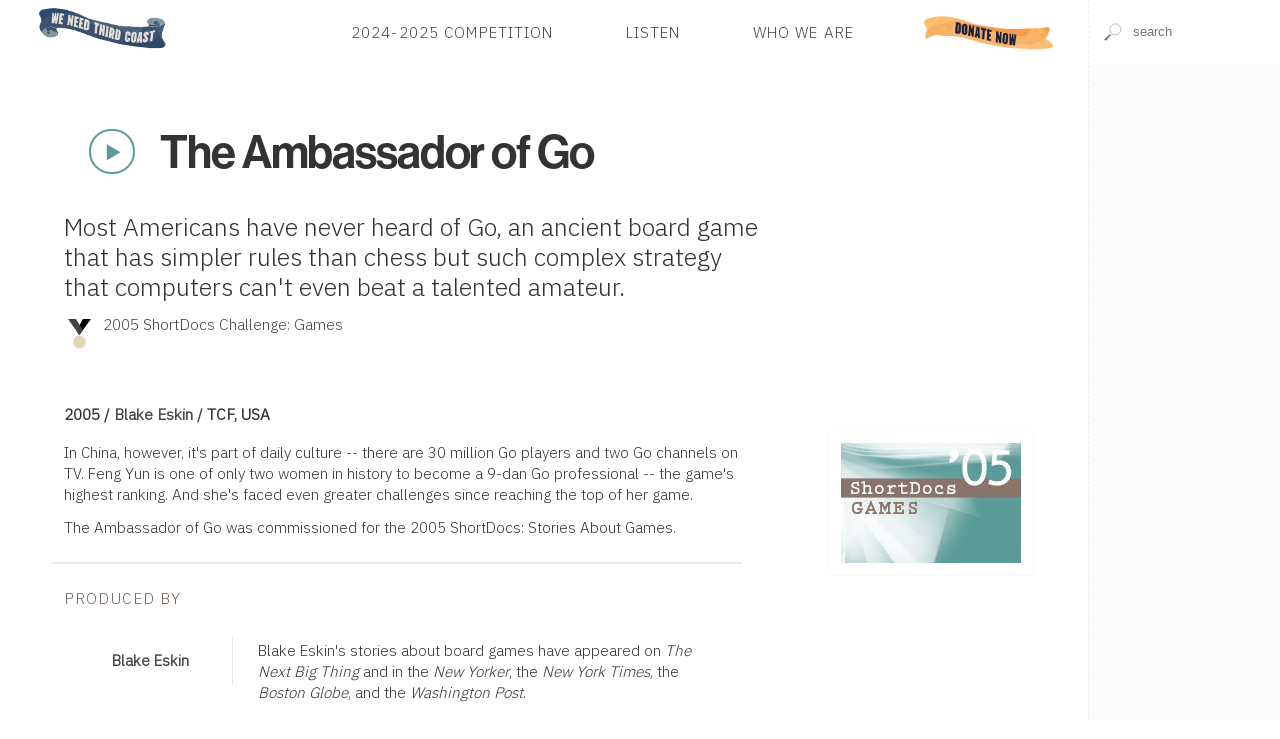

--- FILE ---
content_type: application/xhtml+xml; charset=utf-8
request_url: https://www.thirdcoastfestival.org/feature/ambassador-of-go
body_size: 25335
content:
<?xml version="1.0" encoding="UTF-8"?>
<!DOCTYPE html>
<html xmlns="http://www.w3.org/1999/xhtml" xmlns:cc="http://creativecommons.org/ns#" xmlns:svg="http://www.w3.org/2000/svg" xml:lang="en" lang="en">
  <head>
    <title>The Ambassador of Go</title>
    <script type="text/javascript">
    // <![CDATA[
    (function(exports, s, c, p1, p2) {
      s.type = 'text/javascript';
      exports.cache = Object.create(null);
      exports.require = function(u, p) {
        var ctx = s.cloneNode();
        ctx.src = u;
        ctx.async = p;
        p ? p2.push(ctx) : ctx.onload = exports.load.bind(ctx, p1.push(ctx));
      };
      exports.load = function(i, e) {
        if (i === e) return p1.concat(p2).map(Node.prototype.appendChild.bind(document.head));
        if (e && p1.length === i || i === true)
          while (c.length > 0) c.shift().call();

      };
      exports.init = function(f, w) {
        c[w || 'push'](f);
      };
      exports.module = function(k) {
        return (k in exports.cache) ? exports.cache[k] : exports.define.bind(exports, k);
      };
      exports.remove = function(k) {
        delete exports.cache[k];
      }
      exports.define = function(k, f) {
        return (k in exports.cache) ? exports.cache[k] : exports.cache[k] = f;
      };

    }(this.bloc = {}, document.createElement('script'), [], [], []));

    var mobile = (/mobile|iPhone/i).test(navigator.userAgent),
      dataLayer = [],
      WebFontConfig = {
        google: {
          families: ['Source+Sans+Pro:400,300,600,700,400italic', 'VT323', 'Source+Serif+Pro', 'IBM+Plex+Sans:300', 'IBM+Plex+Sans+Condensed:200', 'Sedgwick+Ave', 'Alfa+Slab+One']
        }
      };

    document.documentElement.classList.add(mobile ? 'touch' : 'desktop');
    // Embed script for site
    bloc.require('/js/bloc.js')

    // Lastly, fonts and analytics
    bloc.require('//ajax.googleapis.com/ajax/libs/webfont/1/webfont.js', true);
    // bloc.require('//www.google-analytics.com/analytics.js', true);
    bloc.require('//www.googletagmanager.com/gtag/js?id=G-972N20D11S', true);

    var gtag = function() {
      window.dataLayer.push(arguments);
      console.log(arguments);
    };

    gtag('js', new Date());
    gtag('config', 'G-972N20D11S');

    // NOTE: Analytics is disabled and gtag is employed. leaving in ga func so all events do not need to be rewritten
    window.GoogleAnalyticsObject = 'ga';
    window.ga = function() {
     (window.ga.q = window.ga.q || []).push(arguments);
    };
    window.ga.l = Date.now();

    ga('create', 'UA-15066679-1', 'auto');
    ga('send', 'pageview');
    // ]]>
  </script>
    <meta http-equiv="X-UA-Compatible" content="IE=edge"/>
    <meta http-equiv="Content-Type" content="application/xhtml+xml;charset=utf-8"/>
    <meta name="msapplication-tap-highlight" content="no"/>
    <meta name="format-detection" content="telephone=no"/>
    <meta name="apple-mobile-web-app-title" content="Third Coast"/>
    <link rel="manifest" href="/manifest.json"/>
    <meta name="viewport" content="width=device-width,initial-scale=1,maximum-scale=3,minimum-scale=1"/>
    <meta name="apple-mobile-web-app-capable" content="yes"/>
    <meta name="apple-mobile-web-app-status-bar-style" content="black-translucent"/>
    <meta name="apple-mobile-web-app-title" content="Third Coast International Audio Festival"/>
    <meta name="description" content="Sound-rich audio stories from around the world, galore!"/>
    <link rel="icon" type="image/png" href="/images/pidgey.png"/>
    <link rel="stylesheet" media="screen" type="text/css" href="/css/next.css?v1.9"/>
    <link rel="preconnect" href="https://fonts.googleapis.com"/>
    <link rel="stylesheet" href="https://use.typekit.net/ikj1fkr.css"/>
    <link rel="preconnect" href="https://fonts.gstatic.com" crossorigin="crossorigin"/>
    <style type="text/css" media="screen">
    .markdown[property] p:first-of-type {
      display:none;
    }
  </style>
    <style type="text/css" media="screen">
    /* <![CDATA[ */
    #browse > footer *     { font-weight: 300; }
    
    footer > div.aqua-bg {
      display: flex;
      flex-flow: column;
      background-image: url(/images/footer-bg.jpg);
      color: #000;
      text-shadow: -1px 0px 2px rgb(255 255 255 / 50%);
      background-size: cover;
    }
    
    footer > div.aqua-bg > * {
      flex: 1 1 25%;
      padding: 1em 2em;
    }

    footer .aqua-bg,
    #browse > footer a       { color: #000 }
    #browse > footer a:hover { text-decoration: underline }

    nav.sponsors ul  { flex-flow: wrap }
    nav.sponsors img {
      padding: 0.5em;
    }
    
    .low-contrast,
    a[data-before]:before { opacity: 0.8 }
    a[data-before]:before {
      content: attr(data-before);
      text-transform: lowercase;
      font-variant: small-caps;
      padding-right: 0.25em;
    }
    
    ul.low-contrast li    { padding: 0.175em 0 }  
    .button.low-contrast  {
      padding: 0.75em;
      border: 1px solid rgba(0,0,0,0.8);
      display: inline-block;
    }
    
    .social a {
      font-size:100%;
      display:inline-block;
      height:3.25em;
      margin-right: 1em;
      overflow:hidden;
      background-repeat:no-repeat;
      background-size:5em auto;
      color:rgba(0,0,0,0) !important;
    }

    @media screen and (min-width: 50em) {
      #browse > footer .aqua-bg { padding: 6em 1em }
      footer > div.aqua-bg     { flex-flow: row }
      footer > div.aqua-bg div { transform: translateY(-3.5em) }
      nav.sponsors img {
        height: 7.5vw;
      }
    }
    
    @media screen and (max-width: 50em) {
      footer > div.aqua-bg > *              { padding: 1rem }
      footer > div.aqua-bg > *:nth-child(1) { order: 4 }
      footer > div.aqua-bg > *:nth-child(2) { order: 1 }
      footer > div.aqua-bg > *:nth-child(3) { order: 2 }
      footer > div.aqua-bg > *:nth-child(4) { order: 3 }
      
      nav.sponsors li:first-child {
        width: 100% !important;
        margin-bottom: 2em;
      }
      
      nav.sponsors img {
        height: 5em;
        padding: 0.75em;
      }
    }

    /* ]]> */
  </style>
    <style type="text/css" media="screen">
      /* <![CDATA[ */
      .seven {
        display: flex;
        flex-wrap: wrap;
      }
      @media (min-width: 850px) {
        .seven {
          margin-left:-2.5vmax;
        }
        .banner div.callout {
          font-size:1.75em;
        }
      }
      .seven > li {
        margin: 0.5em;
        background-color: #fff;
        /* flex: 1 1 50%; */
        padding:1.5em;
      }
      .seven > li + li {
        min-width: 60%;
      }
      @media (max-width: 40em) {
        .seven {
          margin-left:0;
          flex-direction: column;
        }
        .seven > li {
          height: auto;
        }
      }
      .banner .callout {
        position:absolute;
        bottom: 0;
        right: 0;
        margin: 0;
        line-height:0.5;
        width: 100%;
        background-color: #fff;
        background: linear-gradient(90deg, rgba(255,255,255,0.95), rgba(255,255,255,0.75));
        padding: 1em 5%;
        font-size: 1.25em;
      }
      div#ad {
        width: 100vw;
        height: 100vh;
        position: fixed;
        top: 0;
        left: 0;
        z-index: 1000;
        text-align: right;
        font-size:1.25em;
        background-color: rgba(25,20,15,0.9);
        box-shadow: inset 0 0 10em rgba(0,0,0,0.1);
        transition: opacity 0.5s;
      }
      div#ad > span {
        position: absolute;
        top: 2em;
        right: 2em;
        color: #fff;
        text-transform:uppercase;
      }
      
      div#ad > span:hover {
        color: rgba(255,255,255,0.5);
        cursor: pointer;
      }
      div#ad a {
        display: block;
        width: 60vw;
        margin: 50vh auto;
        transform: translate(0, -50%);
        box-shadow: 0 0 15em rgba(0,0,0,0.25);
      }
      div#ad img {
        width: 100%;
      }
      div#ad ~ * {
        filter: blur(2px);
      }
      /* ]]> */
    </style>
  </head>
  <body class="lookup" data-position="">
    <button onclick="document.body.classList.toggle('menu');" class="menu-trigger" aria-label="Toggle Site Menu">
      <svg xmlns="http://www.w3.org/2000/svg" viewBox="0 0 10 10" style="stroke:#444;stroke-width:0.5">
        <path d="M2 3L8 3M2 5 L 8 5M 2 7L8 7"/>
        <path class="action"/>
        <path class="status"/>
        <path d="M3 3L 7 7 M 7 3 L 3 7"/>
      </svg>
    </button>
    <header class="panel white-bg">
      <form class="finder search white-bg">
        <label style="height:0;display:block;overflow:hidden;" for="finder">Search for features, events, competitions or People</label>
        <input type="text" value="" id="finder" data-path="search/cluster" data-topic="feature, happening, competition, person, article, collection" autocomplete="off" spellcheck="off" placeholder="search"/>
        <noscript id="site-search" class="Search" data-id="finder">The Third Coast Festival Audio Player Requires Javascript</noscript>
      </form>
      <nav role="navigation" class="panel">
        <a href="/" class="logo" title="Go to the Third Coast Homepage">Home</a>
        <!-- <link rel="stylesheet" href="https://use.typekit.net/ikj1fkr.css"/> -->
        <ul class="plain h5 rag-left caps-lock">
          <!-- <li><a href="/explore/detail/Bzy">Our Campaign</a></li> -->
          <!-- <li><a href="/explore/detail/Bxg">Third Coast in 2022</a></li> -->
          <!-- <li><a href="/explore/detail/Bza">2024 Audio Doctor Program</a></li> -->
          <li>
            <a href="/competition/2024-third-coast-call-for-entries-amp-competition">2024-2025 Competition</a>
          </li>
          <li>
            <a href="/overview/library">Listen</a>
          </li>
          <li>
            <a href="/overview/tciaf">Who We Are</a>
          </li>
          <li class="special">
            <a href=" https://third-coast-festival.networkforgood.com/projects/252462-2025-website-donation-form">Donate</a>
          </li>
        </ul>
      </nav>
      <section id="media">
        <noscript id="Player" class="Player" data-queue="" data-controls="controls" data-playlist="plain playlist h6 white-bg">
          <!-- player requires javascript -->
        </noscript>
      </section>
    </header>
    <section id="browse" class="column">
      <main>
        <article class="feature page" vocab="http://schema.org/" typeof="CreativeWork">
          <header class="t b">
            <div class="controls">
              <!-- iterate item:media:audio -->
              <span class="QJ">
                <audio src="//s3.amazonaws.com/tciaf-audio/142_Ambassador_of_Go.m4a" title="The Ambassador of Go" data-ref="/feature/ambassador-of-go" preload="none">Audio</audio>
                <button class="listen" onclick="return loadButtonAudio(this, event);" title="Listen to 'The Ambassador of Go'">Play Now</button>
              </span>
              <h1 data-id="QJ" property="name" class="lead display tracked" title="05:46">The Ambassador of Go</h1>
            </div>
            <div class="two-thirds">
              <p class="h3">Most Americans have never heard of Go, an ancient board game that has simpler rules than chess but such complex strategy that computers can't even beat a talented amateur.</p>
              <a class="award h4" href="/competition/_2005-shortdocs-challenge-games" property="award"><strong/><span>2005 ShortDocs Challenge: Games</span></a>
              <h4 class="tt strong">
                <span>2005 /</span>
                <!-- iterate item:producers -->
                <a href="#MX">Blake Eskin / </a>
                <span>TCF, USA</span>
              </h4>
            </div>
          </header>
          <section class="panel flip bb">
            <figure class="one-third gallery ll">
              <img data-src="//s3.amazonaws.com/feature-photos/photos/123/large/sdocs05.jpg" alt="sdocs05" property="image" data-ratio=""/>
            </figure>
            <div class="two-thirds rr">
              <div class="markdown" property="description"><p>Most Americans have never heard of Go, an ancient board game that has simpler rules than chess but such complex strategy that computers can't even beat a talented amateur.</p>
<p>In China, however, it's part of daily culture -- there are 30 million Go players and two Go channels on TV. Feng Yun is one of only two women in history to become a 9-dan Go professional -- the game's highest ranking. And she's faced even greater challenges since reaching the top of her game.</p>
<p>The Ambassador of Go was commissioned for the 2005 ShortDocs: Stories About Games.</p></div>
              <hr class="ruled"/>
              <h4 class="brown caps-lock">produced by</h4>
              <!-- iterate item:producers -->
              <article vocab="http://schema.org/" typeof="Person" class="listing panel card pad" data-id="MX" id="MX">
                <a href="/person/blake-eskin" property="name">
                  <figure class="bio read center">
                    <span>
                      <img class="proxy"/>
                    </span>
                    <figcaption class="h5">Blake Eskin</figcaption>
                  </figure>
                </a>
                <p class="pad-h">Blake Eskin's stories about board games have appeared on <em>The Next Big Thing</em> and in the <em>New Yorker</em>, the <em>New York Times</em>, the <em>Boston Globe</em>, and the <em>Washington Post</em>. </p>
              </article>
            </div>
          </section>
          <hr/>
          <h4 class="brown caps-lock">Featured in</h4>
          <nav class="two-thirds">
            <ul class="plain">
              <!-- iterate item:extras -->
              <!-- iterate item:playlists -->
              <!-- iterate item:competitions -->
              <li class="competitions listing pad-v">
                <h5 class="strong">
                  <a href="/overview/competition/CW">2005 ShortDocs Challenge: Games</a>
                </h5>
                <p class="pad-h">THE THEME</p>
              </li>
            </ul>
          </nav>
          <hr/>
          <section>
            <h4 class="brown caps-lock b">May we recommend…</h4>
            <ul class="triptych plain recommended">
              <!-- iterate item:recommended -->
              <li style="background-image:linear-gradient(rgba(255,255,255,0) 25%, #fff 17.5em)" class="image-tab" data-id="BvC">
                <img class="proxy" data-src="//s3.amazonaws.com//tciaf-media/image/26nea_369-thirdcoast2019-billhealy.jpeg"/>
                <div style="width:100%;">
                  <div class="controls">
                    <!-- iterate item:media:audio -->
                    <span class="BvC">
                      <audio src="//s3.amazonaws.com//tciaf-audio/oqfgw_favoritethingswithjz_web.mp.m4a" title="These Are a Few of Johanna Zorn's Favorite Things" data-ref="/feature/these-are-a-few-of-johanna-zorns-favorite-things" preload="none">Audio</audio>
                      <button class="listen" onclick="return loadButtonAudio(this, event);" title="Listen to 'These Are a Few of Johanna Zorn's Favorite Things'">Play Now</button>
                    </span>
                  </div>
                  <div class="overleaf">
                    <h3 class="display tracked">
                      <a href="/feature/these-are-a-few-of-johanna-zorns-favorite-things">These Are a Few of Johanna Zorn's Favorite Things</a>
                    </h3>
                    <h6>2026 / 43:16</h6>
                    <p>At the 2019 Third Coast Conference, Johanna Zorn took the stage to share her experiences and her lifelong love of radio.</p>
                  </div>
                </div>
                <ul class="plain conjunct">
                  <!-- iterate item:producers -->
                </ul>
              </li>
              <li style="background-image:linear-gradient(rgba(255,255,255,0) 25%, #fff 17.5em)" class="image-tab" data-id="bA">
                <img class="proxy" data-src="//s3.amazonaws.com//tciaf-media/image/1ob6d_sd16_boone_naturedoc_itscoming.jpeg"/>
                <div style="width:100%;">
                  <div class="controls">
                    <!-- iterate item:media:audio -->
                    <span class="bA">
                      <audio src="//s3.amazonaws.com//tciaf-audio/1rhu7_sd16_boone_naturedoc_itscoming.m4a" title="It's Coming" data-ref="/feature/its-coming" preload="none">Audio</audio>
                      <button class="listen" onclick="return loadButtonAudio(this, event);" title="Listen to 'It's Coming'">Play Now</button>
                    </span>
                  </div>
                  <div class="overleaf">
                    <h3 class="display tracked">
                      <a href="/feature/its-coming">It's Coming</a>
                    </h3>
                    <h6>2016 / 02:03</h6>
                    <p>Something is coming for a man struggling to survive - is it Spring, Redemption, Revenge or Death?</p>
                  </div>
                </div>
                <ul class="plain conjunct">
                  <!-- iterate item:producers -->
                  <li>
                    <a href="/person/chandler-murray">Chandler Murray</a>
                  </li>
                </ul>
              </li>
              <li style="background-image:linear-gradient(rgba(255,255,255,0) 25%, #fff 17.5em)" class="image-tab" data-id="qY">
                <img class="proxy" data-src="//s3.amazonaws.com//tciaf-media/image/cq7q_sd16_skovdal_filmnoir_thevoice.jpeg"/>
                <div style="width:100%;">
                  <div class="controls">
                    <!-- iterate item:media:audio -->
                    <span class="qY">
                      <audio src="//s3.amazonaws.com//tciaf-audio/1pve8_sd16_skovdal_filmnoir_thevoice.m4a" title="The voice of my inner goddess" data-ref="/feature/voice-of-my-inner-goddess" preload="none">Audio</audio>
                      <button class="listen" onclick="return loadButtonAudio(this, event);" title="Listen to 'The voice of my inner goddess'">Play Now</button>
                    </span>
                  </div>
                  <div class="overleaf">
                    <h3 class="display tracked">
                      <a href="/feature/voice-of-my-inner-goddess">The voice of my inner goddess</a>
                    </h3>
                    <h6>2016 / 02:00</h6>
                    <p>A clash of meditation and everyday life.</p>
                  </div>
                </div>
                <ul class="plain conjunct">
                  <!-- iterate item:producers -->
                  <li>
                    <a href="/person/rikke-mia-skovdal">Rikke Mia Skovdal</a>
                  </li>
                </ul>
              </li>
            </ul>
          </section>
        </article>
      </main>
      <footer id="footer">
        <nav class="sponsors" style="background-color: #fff; color:#888;border-top:1px solid #eee;padding:4em 0 4em 4em;">
          <p>Thank you to the following foundations for their major support of Third Coast.</p>
          <ul class="plain panel">
            <!-- iterate supporters -->
            <li>
              <a href="" class="show" aria-label="Visit Illinois Arts Council Agency">
                <img data-src="//s3.amazonaws.com//tciaf-media/image/1llr_logo-bw-ok.jpeg" alt="Illinois Arts Council Agency"/>
              </a>
            </li>
            <li>
              <a href="https://www.arts.gov/" class="show" aria-label="Visit National Endowment for the Arts">
                <img data-src="//s3.amazonaws.com//tciaf-media/image/o2me_2018-logobw-square-white-on-black.jpeg" alt="National Endowment for the Arts"/>
              </a>
            </li>
          </ul>
        </nav>
        <div class="aqua-bg">
          <address class="p">
            <span class="display">Third Coast International Audio Festival</span>
            <span>P.O. Box 410726</span>
            <span>Chicago, IL 60641-9998</span>
            <small style="margin-top:0.5em;padding-top:0.25em;border-top: 1px solid rgba(255,255,255,0.2); display: block;color:rgba(0,0,0,0.8);">
              <time datetime="2026-01-21T11:23:45-06:00">© 2026</time>
              <a href="/overview/policy" style="padding-left: 0.5em; margin-left: 0.5em; border-left: 1px solid rgba(255,255,255,0.1)">Terms &amp; Conditions</a>
            </small>
            <ul class="plain t">
              <li>
                <a data-before="email" href="mailto:info@thirdcoastfestival.org">info@thirdcoastfestival.org</a>
              </li>
              <li>
                <a data-before="phone" href="tel:773-234-5520">773-234-5520</a>
              </li>
            </ul>
          </address>
          <ul class="caps-lock plain low-contrast h6">
            <!-- <li><a href="/explore/detail/Bxx">We Need Third Coast</a></li> -->
            <li>
              <a href="/competition/latest">Call for Entries &amp; Competition</a>
            </li>
            <li>
              <a href="/overview/library">Listen</a>
            </li>
            <li>
              <a href="/overview/tciaf">Who We Are</a>
            </li>
            <!-- <li><a href="https://www.thirdplacefestival.org/">Third Place</a></li> -->
            <!-- <li><a href="/conference/">Conference</a></li> -->
            <!-- <li><a href="/residency/">Residency</a></li> -->
            <!-- <li><a href="https://www.thefestchicago.org">The Fest</a></li> -->
            <li>
              <a href="/overview/people">Producer Index</a>
            </li>
            <!-- <li><a href="/explore/behindthescenes">Behind-the-Scenes Interviews</a></li> -->
            <!-- <li><a href="/competition/#CB">ShortDocs</a></li> -->
            <li>
              <a href="/overview/opportunities">Jobs &amp; Internships</a>
            </li>
          </ul>
          <div>
            <nav class="social b" style="margin-top:2em;">
              <a title="facebook" style="background-position:-1.5em -5.5em; width: 2em;" href="https://www.facebook.com/thirdcoastfest?ref=ts">Facebook</a>
              <a title="twitter" style="background-position:-0.75em 0; width:3.5em;" href="https://twitter.com/ThirdCoastFest">Twitter</a>
              <a title="instagram" style="background-position:-1em -11.35em; width: 3em;" href="https://instagram.com/thirdcoastfest/">Instagram</a>
            </nav>
            <a href="https://app.e2ma.net/app2/audience/signup/1969561/1400216/" class="button low-contrast caps-lock h5">Third Coast Newsletter</a>
          </div>
        </div>
        <script type="text/javascript" async="true">
    // <![CDATA[

      // This is reliant on position, using IntersectionObserver

      setTimeout(function () {
        document.querySelectorAll('img[data-src]').forEach(function (img) {
          if (window.lazyload) {
            window.lazyload.observe(img);
          } else {
            img.addEventListener('load', function () {
              if (this.classList.contains('proxy')) {
                var context = this.parentNode;
                var prefix = context.style.backgroundImage;
                if (prefix) {
                  prefix += ', ';
                }
    
                context.style.backgroundImage = prefix + `url(${this.src})`;
                setTimeout(DOMTokenList.prototype.add.bind(context.classList, 'loaded'), 10);
    
                this.remove();
              } else {
                this.removeAttribute('data-src');
              }
            });
            
            img.src = img.dataset.src;
          }
        });
      }, 250);
    // ]]>
  </script>
      </footer>
      <!-- replace helper -->
    </section>
    <script type="text/javascript">bloc.load();</script>
    <script type="text/javascript">
      // <![CDATA[
        // mind, month is n-1 as Jan is 0 
        if (new Date(2018, 3, 16) > new Date() && (document.cookie.split(' ').map(c => c.split('=')).find(a => a[0] == "S")||[false,';']).pop().slice(0,-1) != '1') {
          var splash = document.body.appendChild(document.createElement('div'));
          splash.appendChild(document.createElement('span')).textContent = '✕ Click background to close';

          var link =  splash.appendChild(document.createElement('a'));
          var img  = link.appendChild(document.createElement('img'));
          
          splash.classList.add('fade');
          splash.id   = 'ad';
          link.href   = 'https://third-coast-festival.networkforgood.com/events/5827-third-coast-extravaganza';
          link.target = '_blank';
          img.src     = 'https://3rdcoast-cms.s3.amazonaws.com/splash-page-extravaganza.jpg';
          
          splash.addEventListener('click', function (evt) {
            this.parentNode.removeChild(this);
          });
          setTimeout(document.insertBefore.bind(document.body, splash, document.body.firstChild), 750);
          setTimeout(DOMTokenList.prototype.remove.bind(splash.classList, 'fade'), 250);
          document.cookie = 'S=1; expires='+(new Date(Date.now() + (60 * 60 * 12 * 1000)));
        }
      
      // ]]>
    </script>
  </body>
</html>